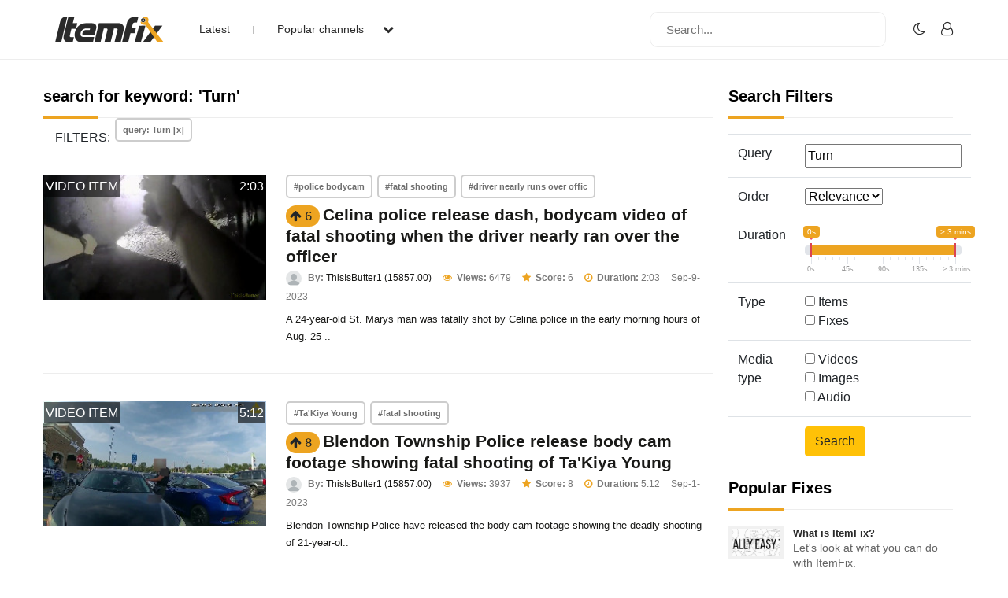

--- FILE ---
content_type: text/html; charset=UTF-8
request_url: https://www.itemfix.com/list?q=Turn&page=7
body_size: 49863
content:
<!DOCTYPE html>
<html lang="en">
<head>
<title>ItemFix - Social Video Factory</title>
<link rel="shortcut icon" type="image/png" href="https://u.itemfix.com/images/img_favicon.png" />
<meta http-equiv="X-UA-Compatible" content="IE=edge">
<meta name="viewport" content="width=device-width, initial-scale=1, maximum-scale=1, user-scalable=0"/>
<base href="https://www.itemfix.com/">
<meta property="og:title" content="ItemFix - Social Video Factory"/>
<meta property="og:description" content="Social Video Factory"/>
<meta property="og:image" content="https://u.itemfix.com/images/img_logo.png"/>
<meta property="og:url" content="https://www.itemfix.com/"/>
<link rel="canonical" href="https://www.itemfix.com/list?q=Turn&page=7" />
<link rel="preconnect" href="https://fonts.gstatic.com">
<link href="https://fonts.googleapis.com/css2?family=Poppins:wght@100;200;300;400;500;600;700;800;900&display=swap" rel="stylesheet">
<link rel="preconnect" href="https://fonts.gstatic.com">
<link href="https://fonts.googleapis.com/css2?family=Montserrat:wght@300;400;500;700&display=swap" rel="stylesheet">
<link rel="stylesheet" type="text/css" href="https://u.itemfix.com/css/bootstrap.min.css">
<link rel="stylesheet" type="text/css" href="https://u.itemfix.com/css/font-awesome.min.css">
<link rel="stylesheet" type="text/css" href="https://u.itemfix.com/css/style.css">
<link rel="stylesheet" type="text/css" href="https://u.itemfix.com/css/media.css">
<link href="https://u.itemfix.com/js/videojs2/skins/nuevo/videojs.min.css" rel="stylesheet" type="text/css" />
<link href="https://u.itemfix.com/js/videojs2/skins/nuevo/ima.min.css" rel="stylesheet" type="text/css" />
<script src="https://u.itemfix.com/js/jquery.min.js"></script>
<script src="https://code.jquery.com/ui/1.12.1/jquery-ui.min.js"></script>
<script src="https://u.itemfix.com/js/always_include.js"></script>
<script language="javascript">
$(document).ready(function() {
  perform_binding();

  jQuery(".profile-con").click(function(){
	jQuery(".profile-dropdown-div").slideToggle();
  });

  jQuery(".categories-con").click(function(){
	jQuery(".categories-dropdown-con").slideToggle();
  });

  $('.messages-table-outer table td input:checkbox').change(function(){
    if($(this).is(":checked")) {
        $(this).parents('tr').addClass("message-focus-color");
    } else {
        $(this).parents('tr').removeClass("message-focus-color");
    }
  });


  $(".header-right-inner form i").click(function(){
    $(".search-mobile-con").show();
  });
  $(".search-mobile-con img").click(function(){
    $(".search-mobile-con").hide();
  });

jQuery("button.navbar-toggle").click(function(){
	jQuery("html").toggleClass("nav-open");
	jQuery("body").toggleClass("overflow-hidden");
  });

});  //end $(document).ready(function() {


function themeToggle() {
  let element = document.body;
  element.classList.toggle("dark-mode");

  let theme = localStorage.getItem("theme");
  if (theme && theme === "dark-mode") {
    localStorage.setItem("theme", "");
  } else {
    localStorage.setItem("theme", "dark-mode");
  }
}

</script>
<script async src="https://pagead2.googlesyndication.com/pagead/js/adsbygoogle.js?client=ca-pub-4761214798132470" crossorigin="anonymous"></script>
<style>
.dark-mode, .dark-mode .content-main-outer-panel *  {
  color: #EBEBEB;
}
.dark-mode
{
	 background-color: black;
}
.dark-mode header * a
{
	 color: #fff !important;
}

.dark-mode header, .dark-mode footer, .dark-mode .header-outer *, .dark-mode footer .container *
{
	 background-color: #626262;
	 color: #fff;
}
.dark-mode .navbar-listing-con *,.dark-mode .alert-danger
{
	background-color: #626262 !important;
}

.dark-mode input,.dark-mode textarea,.dark-mode select,.dark-mode select *,.dark-mode .pagination *
{
	background-color: #fff !important;
	color: #000 !important;

}
.dark-mode .rate_thing,.dark-mode .btn-warning *
{
	color: #000 !important;

}
</style>
</head>
<body>
<script language="javascript">
	let dark_mode_class = localStorage.getItem("theme") || "";
	let element = document.body;
	if(dark_mode_class)element.classList.toggle(dark_mode_class);
</script>
<div id="modal1" class="modal fade">
<div class="modal-dialog modal-dialog-scrollable">
    <div class="modal-content">
            <div class="modal-header">
            	<h5 class="modal-title"></h5>
                <button type="button" class="close" data-dismiss="modal" aria-hidden="true">&times;</button>
            </div>
            <div class="modal-above-body"></div>
            <div class="modal-body">
                <p>Loading...</p>
            </div>
    </div>
</div>
</div>
<div id="modal2" class="modal fade">
<div class="modal-dialog modal-dialog-scrollable">
    <div class="modal-content">
            <div class="modal-header">
            	<h5 class="modal-title"></h5>
                <button type="button" class="close" data-dismiss="modal" aria-hidden="true">&times;</button>
            </div>
            <div class="modal-above-body"></div>
            <div class="modal-body">
                <p>Loading...</p>
            </div>
    </div>
</div>
</div>
<div id="modal3" class="modal fade">
<div class="modal-dialog modal-dialog-scrollable">
    <div class="modal-content">
            <div class="modal-header">
            	<h5 class="modal-title"></h5>
                <button type="button" class="close" data-dismiss="modal" aria-hidden="true">&times;</button>
            </div>
            <div class="modal-above-body"></div>
            <div class="modal-body">
                <p>Loading...</p>
            </div>
    </div>
</div>
</div>
<!-- HEADER START-->
<header class="header-outer fixed-top">
  <div class="container">
    <div class="row">
	  <div class="col-sm-4 col-md-6  pad-none header-left-outer">
	    <div class="logo-outer">
          <a href="https://www.itemfix.com/"><img src="https://u.itemfix.com/images/img_logo.png" alt="ItemFix Logo">
          </a>
      </div>


	  <div class="navigation-list">

		  <button type="button" class="navbar-toggle" style="display:none;">
					<span class="icon-bar"></span>
					<span class="icon-bar"></span>
					<span class="icon-bar"></span>
		  </button>

			<div class="pushmenu-push">
			  <ul>
				 <li><a href="list">Latest</a></li>
				 <li><a href="javascript://" class="categories-con">Popular channels  <i class="fa fa-chevron-down" aria-hidden="true"></i></a></li>

					<div class="categories-dropdown-con" style="display:none;">
						<ul>
						  <li><a href="c/video_to_gif">Video to GIF Tool</a></li>
						  <li><a href="c/viral">Viral</a></li>
						  <li><a href="c/memes">Memes</a></li>
						  <li><a href="c/news">News</a></li>
						  <li><a href="c/fail">Fail</a></li>
						  <li><a href="c/wtf">WTF</a></li>
						  <li><a href="c/crashes">Crashes</a></li>
						  <li><a href="c/cool">Cool</a></li>
						</ul>
					 </div>

			  </ul>

			  <div class="search-mobile-con d-none">
			  <form action="list" method="get">
					<input type="text" name="q" placeholder="Search..." value="Turn">
			  </form>
			</div>

		  </div>

	  </div>
	  </div>

      <div class="col-sm-8 col-md-6 pad-none header-right-outer">
         <div class="header-right-inner">
			 <form action="list" method="get">
				<input name="q" type="text" placeholder="Search...">
				<i class="fa fa-search" aria-hidden="true"></i>
			  </form>

						<ul class="navbar-listing-con">
			  <li><a href="javascript://"  onClick="themeToggle()"><i class="fa fa-moon-o" aria-hidden="true" title="Toggle Nigh/Day Mode"></i></a></li>
			  <li><a href="user?a=login"><i class="fa fa-user-o" aria-hidden="true"></i></a></li>
			</ul>
				     </div>
	  </div>



		</div>

      </div>

	  <div class="search-mobile-con" style="display:none;">
	    <div class="container">
	        <div class="row">
				  <form action="list" method="get">
						<img src="https://u.itemfix.com/images/img_cross_icon.png" alt="cross icon">
						<input type="text" name="q" placeholder="Search...">
				  </form>
			</div>
	    </div>
	   </div>

</header>
<!-- HEADER END-->

<!--CONTENT PART START-->
<section class="content-main-outer-panel" id="content_section">
   <div class="container">
      <div class="row">      <div class="col-sm-12 col-md-9 pad-none content-left-outer">
                <style>
		  .thing_type_overlay
{
	position:absolute;
	padding:2px 2px 1px;
	text-align:center;
	color:#fff;
	background:rgba(0,0,0,0.6);
	text-transform:uppercase;
	top:1px;
	left:1px;
}

.duration_overlay
{
	position:absolute;
	padding:2px 2px 1px;
	text-align:center;
	color:#fff;
	background:rgba(0,0,0,0.6);
	text-transform:uppercase;
	top:1px;
	right:1px;
}
</style>

<div class="col-sm-12 pad-none staff-video-grid-main-outer">
			  <div class="row" id="thing_grid_container">
              		  <h1>search for keyword: 'Turn'</h1>
          
                        <div class="col-sm-12 filters"><span>FILTERS: </span>
                            <span><a href="list" class="Library-Tag Trans" data-toggle="tooltip" data-placement="top" title="Remove Filter">query: Turn [x]</a></span>
                            </div> <!--class="col-sm-12 pad-none filters"-->
                            <div class="col-sm-12 pad-none itemfix-grid-main-inner">
		      <div class="col-sm-4 pad-none itemfix-categoires-left-pic"><a href="https://www.itemfix.com/v?t=n0tc2s" alt="view 'Celina police release dash, bodycam video of fatal shooting when the driver nearly ran over the officer'" id="preview_n0tc2s" onmouseenter="play_preview_video('preview_n0tc2s','https://u.itemfix.com/2023/Sep/9/ItemFix-dot-com-64fcb9db1bb39_vp.mp4','https://u.itemfix.com/2023/Sep/9/ItemFix-dot-com-64fcb9db1bb39_33_thumb.jpg','https://www.itemfix.com/v?t=n0tc2s');"  onmouseout="load_static_image('preview_n0tc2s','https://u.itemfix.com/2023/Sep/9/ItemFix-dot-com-64fcb9db1bb39_33_thumb.jpg');"><img src="https://u.itemfix.com/2023/Sep/9/ItemFix-dot-com-64fcb9db1bb39_33_thumb.jpg"></a><div class="thing_type_overlay">video item</div><div class="duration_overlay">2:03</div></div>
		      <div class="col-sm-8 pad-none itemfix-grid-right-con">
                            
			     <div class="col-sm-12 pad-none itemfix-tags-con" style="margin-bottom:2px">
                   <span><a href="list?q=police bodycam">#police bodycam</a></span> <span><a href="list?q=fatal shooting">#fatal shooting</a></span> <span><a href="list?q=driver nearly runs over officer">#driver nearly runs over offic</a></span>                      </div> <!--col-sm-12 pad-none itemfix-tags-con-->
              	   				<span name="rate_thing_container[n0tc2s]" class="hidden-xs; rate_thing uprate" style="cursor:pointer; background:#eda421; border-radius:25px; -moz-border-radius: 25px; -webkit-border-radius: 25px; padding:5px">
<samp class="arrow_top"><i class="fa fa-arrow-up rate_thing uprate" aria-hidden="true"></i></samp>
<samp class="text_center_con thing_score rate_thing uprate">6</samp>
</span>&nbsp;<h3 style="display:inline"><a href="https://www.itemfix.com/v?t=n0tc2s">Celina police release dash, bodycam video of fatal shooting when the driver nearly ran over the officer</a></h3>				 <div class="itemfix-grids-views-con">
				   <span><img src="https://u.itemfix.com/images/default_profile_image.png" alt="pic"> <strong>By:</strong> <a href="https://www.itemfix.com/c/ThisIsButter1">ThisIsButter1 (15857.00)</a></span>
				   <span><i class="fa fa-eye" aria-hidden="true"></i> <strong>Views:</strong> 6479</span>
                   				   <span><i class="fa fa-star" aria-hidden="true"></i> <strong>Score:</strong> 6</span> 
                    				   <span><i class="fa fa-clock-o" aria-hidden="true"></i> <strong>Duration:</strong> 2:03</span>                   <span>Sep-9-2023</span>
				 </div>
				 <p>A 24-year-old St. Marys man was fatally shot by Celina police in the early morning hours of Aug. 25 ..</p>
			  </div>
		  </div>
                        <div class="col-sm-12 pad-none itemfix-grid-main-inner">
		      <div class="col-sm-4 pad-none itemfix-categoires-left-pic"><a href="https://www.itemfix.com/v?t=cfs9xn" alt="view 'Blendon Township Police release body cam footage showing fatal shooting of Ta'Kiya Young'" id="preview_cfs9xn" onmouseenter="play_preview_video('preview_cfs9xn','https://u.itemfix.com/2023/Sep/1/ItemFix-dot-com-64f23284a471c_vp.mp4','https://u.itemfix.com/2023/Sep/1/ItemFix-dot-com-64f23284a471c_25_thumb.jpg','https://www.itemfix.com/v?t=cfs9xn');"  onmouseout="load_static_image('preview_cfs9xn','https://u.itemfix.com/2023/Sep/1/ItemFix-dot-com-64f23284a471c_25_thumb.jpg');"><img src="https://u.itemfix.com/2023/Sep/1/ItemFix-dot-com-64f23284a471c_25_thumb.jpg"></a><div class="thing_type_overlay">video item</div><div class="duration_overlay">5:12</div></div>
		      <div class="col-sm-8 pad-none itemfix-grid-right-con">
                            
			     <div class="col-sm-12 pad-none itemfix-tags-con" style="margin-bottom:2px">
                   <span><a href="list?q=Ta'Kiya Young">#Ta'Kiya Young</a></span> <span><a href="list?q=fatal shooting">#fatal shooting</a></span>                      </div> <!--col-sm-12 pad-none itemfix-tags-con-->
              	   				<span name="rate_thing_container[cfs9xn]" class="hidden-xs; rate_thing uprate" style="cursor:pointer; background:#eda421; border-radius:25px; -moz-border-radius: 25px; -webkit-border-radius: 25px; padding:5px">
<samp class="arrow_top"><i class="fa fa-arrow-up rate_thing uprate" aria-hidden="true"></i></samp>
<samp class="text_center_con thing_score rate_thing uprate">8</samp>
</span>&nbsp;<h3 style="display:inline"><a href="https://www.itemfix.com/v?t=cfs9xn">Blendon Township Police release body cam footage showing fatal shooting of Ta'Kiya Young</a></h3>				 <div class="itemfix-grids-views-con">
				   <span><img src="https://u.itemfix.com/images/default_profile_image.png" alt="pic"> <strong>By:</strong> <a href="https://www.itemfix.com/c/ThisIsButter1">ThisIsButter1 (15857.00)</a></span>
				   <span><i class="fa fa-eye" aria-hidden="true"></i> <strong>Views:</strong> 3937</span>
                   				   <span><i class="fa fa-star" aria-hidden="true"></i> <strong>Score:</strong> 8</span> 
                    				   <span><i class="fa fa-clock-o" aria-hidden="true"></i> <strong>Duration:</strong> 5:12</span>                   <span>Sep-1-2023</span>
				 </div>
				 <p>Blendon Township Police have released the body cam footage showing the deadly shooting of 21-year-ol..</p>
			  </div>
		  </div>
                        <div class="col-sm-12 pad-none itemfix-grid-main-inner">
		      <div class="col-sm-4 pad-none itemfix-categoires-left-pic"><a href="https://www.itemfix.com/v?t=4neay8" alt="view 'Mass shooting report reveals efforts by Baltimore police officers to save lives'" id="preview_4neay8" onmouseenter="play_preview_video('preview_4neay8','https://u.itemfix.com/2023/Aug/31/ItemFix-dot-com-64f0e9ac8e85a_vp.mp4','https://u.itemfix.com/2023/Aug/31/ItemFix-dot-com-64f0e9ac8e85a_81_thumb.jpg','https://www.itemfix.com/v?t=4neay8');"  onmouseout="load_static_image('preview_4neay8','https://u.itemfix.com/2023/Aug/31/ItemFix-dot-com-64f0e9ac8e85a_81_thumb.jpg');"><img src="https://u.itemfix.com/2023/Aug/31/ItemFix-dot-com-64f0e9ac8e85a_81_thumb.jpg"></a><div class="thing_type_overlay">video item</div><div class="duration_overlay">16:39</div></div>
		      <div class="col-sm-8 pad-none itemfix-grid-right-con">
              				<span name="rate_thing_container[4neay8]" class="hidden-xs; rate_thing uprate" style="cursor:pointer; background:#eda421; border-radius:25px; -moz-border-radius: 25px; -webkit-border-radius: 25px; padding:5px">
<samp class="arrow_top"><i class="fa fa-arrow-up rate_thing uprate" aria-hidden="true"></i></samp>
<samp class="text_center_con thing_score rate_thing uprate">5</samp>
</span>&nbsp;<h3 style="display:inline"><a href="https://www.itemfix.com/v?t=4neay8">Mass shooting report reveals efforts by Baltimore police officers to save lives</a></h3>				 <div class="itemfix-grids-views-con">
				   <span><img src="https://u.itemfix.com/images/default_profile_image.png" alt="pic"> <strong>By:</strong> <a href="https://www.itemfix.com/c/ThisIsButter1">ThisIsButter1 (15857.00)</a></span>
				   <span><i class="fa fa-eye" aria-hidden="true"></i> <strong>Views:</strong> 3782</span>
                   				   <span><i class="fa fa-star" aria-hidden="true"></i> <strong>Score:</strong> 5</span> 
                    				   <span><i class="fa fa-clock-o" aria-hidden="true"></i> <strong>Duration:</strong> 16:39</span>                   <span>Aug-31-2023</span>
				 </div>
				 <p>The new report into a mass shooting in Baltimore reveals shortcomings and makes recommendations, but..</p>
			  </div>
		  </div>
                        <div class="col-sm-12 pad-none itemfix-grid-main-inner">
		      <div class="col-sm-4 pad-none itemfix-categoires-left-pic"><a href="https://www.itemfix.com/v?t=dqnvkj" alt="view 'Body cam video shows New Mexico State Police officer helping newborn baby breathe'" id="preview_dqnvkj" onmouseenter="play_preview_video('preview_dqnvkj','https://u.itemfix.com/2023/Aug/8/ItemFix-dot-com-64d28f7b923b8_vp.mp4','https://u.itemfix.com/2023/Aug/8/ItemFix-dot-com-64d28f7b923b8_40_thumb.jpg','https://www.itemfix.com/v?t=dqnvkj');"  onmouseout="load_static_image('preview_dqnvkj','https://u.itemfix.com/2023/Aug/8/ItemFix-dot-com-64d28f7b923b8_40_thumb.jpg');"><img src="https://u.itemfix.com/2023/Aug/8/ItemFix-dot-com-64d28f7b923b8_40_thumb.jpg"></a><div class="thing_type_overlay">video item</div><div class="duration_overlay">0:42</div></div>
		      <div class="col-sm-8 pad-none itemfix-grid-right-con">
                            
			     <div class="col-sm-12 pad-none itemfix-tags-con" style="margin-bottom:2px">
                   <span><a href="list?q=officer helping newborn baby breathe">#officer helping newborn baby b</a></span> <span><a href="list?q=bodycam">#bodycam</a></span>                      </div> <!--col-sm-12 pad-none itemfix-tags-con-->
              	   				<span name="rate_thing_container[dqnvkj]" class="hidden-xs; rate_thing uprate" style="cursor:pointer; background:#eda421; border-radius:25px; -moz-border-radius: 25px; -webkit-border-radius: 25px; padding:5px">
<samp class="arrow_top"><i class="fa fa-arrow-up rate_thing uprate" aria-hidden="true"></i></samp>
<samp class="text_center_con thing_score rate_thing uprate">1</samp>
</span>&nbsp;<h3 style="display:inline"><a href="https://www.itemfix.com/v?t=dqnvkj">Body cam video shows New Mexico State Police officer helping newborn baby breathe</a></h3>				 <div class="itemfix-grids-views-con">
				   <span><img src="https://u.itemfix.com/images/default_profile_image.png" alt="pic"> <strong>By:</strong> <a href="https://www.itemfix.com/c/ThisIsButter1">ThisIsButter1 (15857.00)</a></span>
				   <span><i class="fa fa-eye" aria-hidden="true"></i> <strong>Views:</strong> 9982</span>
                   				   <span><i class="fa fa-star" aria-hidden="true"></i> <strong>Score:</strong> 1</span> 
                    				   <span><i class="fa fa-clock-o" aria-hidden="true"></i> <strong>Duration:</strong> 0:42</span>                   <span>Aug-8-2023</span>
				 </div>
				 <p>A New Mexico state police officer is being called a hero after saving the life of a newborn baby.
..</p>
			  </div>
		  </div>
                        <div class="col-sm-12 pad-none itemfix-grid-main-inner">
		      <div class="col-sm-4 pad-none itemfix-categoires-left-pic"><a href="https://www.itemfix.com/v?t=2k9q3x" alt="view 'Dash cam shows 130mph driver wreck a police car by repeatedly ramming it during a police chase'" id="preview_2k9q3x" onmouseenter="play_preview_video('preview_2k9q3x','https://u.itemfix.com/2023/Jun/30/ItemFix-dot-com-649f2ec3c2374_vp.mp4','https://u.itemfix.com/2023/Jun/30/ItemFix-dot-com-649f2ec3c2374_8_thumb.jpg','https://www.itemfix.com/v?t=2k9q3x');"  onmouseout="load_static_image('preview_2k9q3x','https://u.itemfix.com/2023/Jun/30/ItemFix-dot-com-649f2ec3c2374_8_thumb.jpg');"><img src="https://u.itemfix.com/2023/Jun/30/ItemFix-dot-com-649f2ec3c2374_8_thumb.jpg"></a><div class="thing_type_overlay">video item</div><div class="duration_overlay">3:04</div></div>
		      <div class="col-sm-8 pad-none itemfix-grid-right-con">
                            
			     <div class="col-sm-12 pad-none itemfix-tags-con" style="margin-bottom:2px">
                   <span><a href="list?q=Police chase">#Police chase</a></span>                      </div> <!--col-sm-12 pad-none itemfix-tags-con-->
              	   				<span name="rate_thing_container[2k9q3x]" class="hidden-xs; rate_thing uprate" style="cursor:pointer; background:#eda421; border-radius:25px; -moz-border-radius: 25px; -webkit-border-radius: 25px; padding:5px">
<samp class="arrow_top"><i class="fa fa-arrow-up rate_thing uprate" aria-hidden="true"></i></samp>
<samp class="text_center_con thing_score rate_thing uprate">7</samp>
</span>&nbsp;<h3 style="display:inline"><a href="https://www.itemfix.com/v?t=2k9q3x">Dash cam shows 130mph driver wreck a police car by repeatedly ramming it during a police chase</a></h3>				 <div class="itemfix-grids-views-con">
				   <span><img src="https://u.itemfix.com/images/default_profile_image.png" alt="pic"> <strong>By:</strong> <a href="https://www.itemfix.com/c/ThisIsButter1">ThisIsButter1 (15857.00)</a></span>
				   <span><i class="fa fa-eye" aria-hidden="true"></i> <strong>Views:</strong> 3472</span>
                   				   <span><i class="fa fa-star" aria-hidden="true"></i> <strong>Score:</strong> 7</span> 
                    				   <span><i class="fa fa-clock-o" aria-hidden="true"></i> <strong>Duration:</strong> 3:04</span>                   <span>Jun-30-2023</span>
				 </div>
				 <p>A DRIVER who wrecked a police car by repeatedly ramming it with his own vehicle has been jailed for ..</p>
			  </div>
		  </div>
                        <div class="col-sm-12 pad-none itemfix-grid-main-inner">
		      <div class="col-sm-4 pad-none itemfix-categoires-left-pic"><a href="https://www.itemfix.com/v?t=q2c7y8" alt="view 'Elderly Man Teaches Cop to Clog Dance During Traffic Stop'" id="preview_q2c7y8" onmouseenter="play_preview_video('preview_q2c7y8','https://u.itemfix.com/2023/May/9/ItemFix-dot-com-645a10c62bf59_vp.mp4','https://u.itemfix.com/2023/May/9/ItemFix-dot-com-645a10c62bf59_15_thumb.jpg','https://www.itemfix.com/v?t=q2c7y8');"  onmouseout="load_static_image('preview_q2c7y8','https://u.itemfix.com/2023/May/9/ItemFix-dot-com-645a10c62bf59_15_thumb.jpg');"><img src="https://u.itemfix.com/2023/May/9/ItemFix-dot-com-645a10c62bf59_15_thumb.jpg"></a><div class="thing_type_overlay">video item</div><div class="duration_overlay">1:48</div></div>
		      <div class="col-sm-8 pad-none itemfix-grid-right-con">
              				<span name="rate_thing_container[q2c7y8]" class="hidden-xs; rate_thing uprate" style="cursor:pointer; background:#eda421; border-radius:25px; -moz-border-radius: 25px; -webkit-border-radius: 25px; padding:5px">
<samp class="arrow_top"><i class="fa fa-arrow-up rate_thing uprate" aria-hidden="true"></i></samp>
<samp class="text_center_con thing_score rate_thing uprate">5</samp>
</span>&nbsp;<h3 style="display:inline"><a href="https://www.itemfix.com/v?t=q2c7y8">Elderly Man Teaches Cop to Clog Dance During Traffic Stop</a></h3>				 <div class="itemfix-grids-views-con">
				   <span><img src="https://u.itemfix.com/images/default_profile_image.png" alt="pic"> <strong>By:</strong> <a href="https://www.itemfix.com/c/ThisIsButter1">ThisIsButter1 (15857.00)</a></span>
				   <span><i class="fa fa-eye" aria-hidden="true"></i> <strong>Views:</strong> 10912</span>
                   				   <span><i class="fa fa-star" aria-hidden="true"></i> <strong>Score:</strong> 5</span> 
                    				   <span><i class="fa fa-clock-o" aria-hidden="true"></i> <strong>Duration:</strong> 1:48</span>                   <span>May-9-2023</span>
				 </div>
				 <p>Here's your feel-good story for the day: what started out as a routine traffic stop in Pickens, Sout..</p>
			  </div>
		  </div>
                        <div class="col-sm-12 pad-none itemfix-grid-main-inner">
		      <div class="col-sm-4 pad-none itemfix-categoires-left-pic"><a href="https://www.itemfix.com/v?t=f42d8g" alt="view 'UHP released dashcam footage of trooper deliberately striking a wrong-way driver with his patrol car'" id="preview_f42d8g" onmouseenter="play_preview_video('preview_f42d8g','https://u.itemfix.com/2023/Apr/22/ItemFix-dot-com-6444057365fa7_vp.mp4','https://u.itemfix.com/2023/Apr/22/ItemFix-dot-com-6444057365fa7_61_thumb.jpg','https://www.itemfix.com/v?t=f42d8g');"  onmouseout="load_static_image('preview_f42d8g','https://u.itemfix.com/2023/Apr/22/ItemFix-dot-com-6444057365fa7_61_thumb.jpg');"><img src="https://u.itemfix.com/2023/Apr/22/ItemFix-dot-com-6444057365fa7_61_thumb.jpg"></a><div class="thing_type_overlay">video item</div><div class="duration_overlay">1:03</div></div>
		      <div class="col-sm-8 pad-none itemfix-grid-right-con">
              				<span name="rate_thing_container[f42d8g]" class="hidden-xs; rate_thing uprate" style="cursor:pointer; background:#eda421; border-radius:25px; -moz-border-radius: 25px; -webkit-border-radius: 25px; padding:5px">
<samp class="arrow_top"><i class="fa fa-arrow-up rate_thing uprate" aria-hidden="true"></i></samp>
<samp class="text_center_con thing_score rate_thing uprate">5</samp>
</span>&nbsp;<h3 style="display:inline"><a href="https://www.itemfix.com/v?t=f42d8g">UHP released dashcam footage of trooper deliberately striking a wrong-way driver with his patrol car</a></h3>				 <div class="itemfix-grids-views-con">
				   <span><img src="https://u.itemfix.com/images/default_profile_image.png" alt="pic"> <strong>By:</strong> <a href="https://www.itemfix.com/c/ThisIsButter1">ThisIsButter1 (15857.00)</a></span>
				   <span><i class="fa fa-eye" aria-hidden="true"></i> <strong>Views:</strong> 3007</span>
                   				   <span><i class="fa fa-star" aria-hidden="true"></i> <strong>Score:</strong> 5</span> 
                    				   <span><i class="fa fa-clock-o" aria-hidden="true"></i> <strong>Duration:</strong> 1:03</span>                   <span>Apr-22-2023</span>
				 </div>
				 <p>Utah Highway Patrol has released dashcam footage of a trooper deliberately striking a wrong-way driv..</p>
			  </div>
		  </div>
                        <div class="col-sm-12 pad-none itemfix-grid-main-inner">
		      <div class="col-sm-4 pad-none itemfix-categoires-left-pic"><a href="https://www.itemfix.com/v?t=mir1fv" alt="view 'Marion County releases dash and body cam video of a chase and admits to having drugs when arrested'" id="preview_mir1fv" onmouseenter="play_preview_video('preview_mir1fv','https://u.itemfix.com/2023/Apr/20/ItemFix-dot-com-64418b3b8b5c5_vp.mp4','https://u.itemfix.com/2023/Apr/20/ItemFix-dot-com-64418b3b8b5c5_97_thumb.jpg','https://www.itemfix.com/v?t=mir1fv');"  onmouseout="load_static_image('preview_mir1fv','https://u.itemfix.com/2023/Apr/20/ItemFix-dot-com-64418b3b8b5c5_97_thumb.jpg');"><img src="https://u.itemfix.com/2023/Apr/20/ItemFix-dot-com-64418b3b8b5c5_97_thumb.jpg"></a><div class="thing_type_overlay">video item</div><div class="duration_overlay">6:42</div></div>
		      <div class="col-sm-8 pad-none itemfix-grid-right-con">
                            
			     <div class="col-sm-12 pad-none itemfix-tags-con" style="margin-bottom:2px">
                   <span><a href="list?q=Cops high speed chasing">#Cops high speed chasing</a></span> <span><a href="list?q=Cops arrested suspect with drugs">#Cops arrested suspect with dr</a></span>                      </div> <!--col-sm-12 pad-none itemfix-tags-con-->
              	   				<span name="rate_thing_container[mir1fv]" class="hidden-xs; rate_thing uprate" style="cursor:pointer; background:#eda421; border-radius:25px; -moz-border-radius: 25px; -webkit-border-radius: 25px; padding:5px">
<samp class="arrow_top"><i class="fa fa-arrow-up rate_thing uprate" aria-hidden="true"></i></samp>
<samp class="text_center_con thing_score rate_thing uprate">1</samp>
</span>&nbsp;<h3 style="display:inline"><a href="https://www.itemfix.com/v?t=mir1fv">Marion County releases dash and body cam video of a chase and admits to having drugs when arrested</a></h3>				 <div class="itemfix-grids-views-con">
				   <span><img src="https://u.itemfix.com/images/default_profile_image.png" alt="pic"> <strong>By:</strong> <a href="https://www.itemfix.com/c/ThisIsButter1">ThisIsButter1 (15857.00)</a></span>
				   <span><i class="fa fa-eye" aria-hidden="true"></i> <strong>Views:</strong> 2015</span>
                   				   <span><i class="fa fa-star" aria-hidden="true"></i> <strong>Score:</strong> 1</span> 
                    				   <span><i class="fa fa-clock-o" aria-hidden="true"></i> <strong>Duration:</strong> 6:42</span>                   <span>Apr-20-2023</span>
				 </div>
				 <p>On April 15, 2023, at around 1:20 a.m., K9 Deputy Anthony Esquivel observed a vehicle traveling 75 M..</p>
			  </div>
		  </div>
                        <div class="col-sm-12 pad-none itemfix-grid-main-inner">
		      <div class="col-sm-4 pad-none itemfix-categoires-left-pic"><a href="https://www.itemfix.com/v?t=e3zcek" alt="view 'CBP releases body camera video for fatal Border Patrol shooting in Arizona'" id="preview_e3zcek" onmouseenter="play_preview_video('preview_e3zcek','https://u.itemfix.com/2023/Apr/13/ItemFix-dot-com-64386503350f2_vp.mp4','https://u.itemfix.com/2023/Apr/13/ItemFix-dot-com-64386503350f2_5_thumb.jpg','https://www.itemfix.com/v?t=e3zcek');"  onmouseout="load_static_image('preview_e3zcek','https://u.itemfix.com/2023/Apr/13/ItemFix-dot-com-64386503350f2_5_thumb.jpg');"><img src="https://u.itemfix.com/2023/Apr/13/ItemFix-dot-com-64386503350f2_5_thumb.jpg"></a><div class="thing_type_overlay">video item</div><div class="duration_overlay">5:35</div></div>
		      <div class="col-sm-8 pad-none itemfix-grid-right-con">
              				<span name="rate_thing_container[e3zcek]" class="hidden-xs; rate_thing uprate" style="cursor:pointer; background:#eda421; border-radius:25px; -moz-border-radius: 25px; -webkit-border-radius: 25px; padding:5px">
<samp class="arrow_top"><i class="fa fa-arrow-up rate_thing uprate" aria-hidden="true"></i></samp>
<samp class="text_center_con thing_score rate_thing uprate">4</samp>
</span>&nbsp;<h3 style="display:inline"><a href="https://www.itemfix.com/v?t=e3zcek">CBP releases body camera video for fatal Border Patrol shooting in Arizona</a></h3>				 <div class="itemfix-grids-views-con">
				   <span><img src="https://u.itemfix.com/images/default_profile_image.png" alt="pic"> <strong>By:</strong> <a href="https://www.itemfix.com/c/ThisIsButter1">ThisIsButter1 (15857.00)</a></span>
				   <span><i class="fa fa-eye" aria-hidden="true"></i> <strong>Views:</strong> 10199</span>
                   				   <span><i class="fa fa-star" aria-hidden="true"></i> <strong>Score:</strong> 4</span> 
                    				   <span><i class="fa fa-clock-o" aria-hidden="true"></i> <strong>Duration:</strong> 5:35</span>                   <span>Apr-13-2023</span>
				 </div>
				 <p>U.S. Customs and Border Protection released body camera footage on Wednesday of a Border Patrol agen..</p>
			  </div>
		  </div>
                        <div class="col-sm-12 pad-none itemfix-grid-main-inner">
		      <div class="col-sm-4 pad-none itemfix-categoires-left-pic"><a href="https://www.itemfix.com/v?t=vadbiv" alt="view 'Video shows 5 teens crashing stolen car into East Haven police cruisers'" id="preview_vadbiv" onmouseenter="play_preview_video('preview_vadbiv','https://u.itemfix.com/2023/Mar/23/ItemFix-dot-com-641c9c23a96de_vp.mp4','https://u.itemfix.com/2023/Mar/23/ItemFix-dot-com-641c9c23a96de_6_thumb.jpg','https://www.itemfix.com/v?t=vadbiv');"  onmouseout="load_static_image('preview_vadbiv','https://u.itemfix.com/2023/Mar/23/ItemFix-dot-com-641c9c23a96de_6_thumb.jpg');"><img src="https://u.itemfix.com/2023/Mar/23/ItemFix-dot-com-641c9c23a96de_6_thumb.jpg"></a><div class="thing_type_overlay">video item</div><div class="duration_overlay">1:05</div></div>
		      <div class="col-sm-8 pad-none itemfix-grid-right-con">
                            
			     <div class="col-sm-12 pad-none itemfix-tags-con" style="margin-bottom:2px">
                   <span><a href="list?q=Teens crashing stolen car">#Teens crashing stolen car</a></span> <span><a href="list?q=Teens arrested">#Teens arrested</a></span> <span><a href="list?q=Cops car Stolen">#Cops car Stolen</a></span>                      </div> <!--col-sm-12 pad-none itemfix-tags-con-->
              	   				<span name="rate_thing_container[vadbiv]" class="hidden-xs; rate_thing uprate" style="cursor:pointer; background:#eda421; border-radius:25px; -moz-border-radius: 25px; -webkit-border-radius: 25px; padding:5px">
<samp class="arrow_top"><i class="fa fa-arrow-up rate_thing uprate" aria-hidden="true"></i></samp>
<samp class="text_center_con thing_score rate_thing uprate">37</samp>
</span>&nbsp;<h3 style="display:inline"><a href="https://www.itemfix.com/v?t=vadbiv">Video shows 5 teens crashing stolen car into East Haven police cruisers</a></h3>				 <div class="itemfix-grids-views-con">
				   <span><img src="https://u.itemfix.com/images/default_profile_image.png" alt="pic"> <strong>By:</strong> <a href="https://www.itemfix.com/c/ThisIsButter1">ThisIsButter1 (15857.00)</a></span>
				   <span><i class="fa fa-eye" aria-hidden="true"></i> <strong>Views:</strong> 58776</span>
                   				   <span><i class="fa fa-star" aria-hidden="true"></i> <strong>Score:</strong> 37</span> 
                    				   <span><i class="fa fa-clock-o" aria-hidden="true"></i> <strong>Duration:</strong> 1:05</span>                   <span>Mar-23-2023</span>
				 </div>
				 <p>Police have released dash cam video of five teenagers who they say were arrested after crashing a st..</p>
			  </div>
		  </div>
                        <div class="col-sm-12 pad-none itemfix-grid-main-inner">
		      <div class="col-sm-4 pad-none itemfix-categoires-left-pic"><a href="https://www.itemfix.com/v?t=hrdrh4" alt="view 'LAPD releases video when an officer pushed a stolen vehicle suspect off a skateboard during pursuit'" id="preview_hrdrh4" onmouseenter="play_preview_video('preview_hrdrh4','https://u.itemfix.com/2023/Mar/17/ItemFix-dot-com-6414c250445ae_vp.mp4','https://u.itemfix.com/2023/Mar/17/ItemFix-dot-com-6414c250445ae_44_thumb.jpg','https://www.itemfix.com/v?t=hrdrh4');"  onmouseout="load_static_image('preview_hrdrh4','https://u.itemfix.com/2023/Mar/17/ItemFix-dot-com-6414c250445ae_44_thumb.jpg');"><img src="https://u.itemfix.com/2023/Mar/17/ItemFix-dot-com-6414c250445ae_44_thumb.jpg"></a><div class="thing_type_overlay">video item</div><div class="duration_overlay">11:02</div></div>
		      <div class="col-sm-8 pad-none itemfix-grid-right-con">
              				<span name="rate_thing_container[hrdrh4]" class="hidden-xs; rate_thing uprate" style="cursor:pointer; background:#eda421; border-radius:25px; -moz-border-radius: 25px; -webkit-border-radius: 25px; padding:5px">
<samp class="arrow_top"><i class="fa fa-arrow-up rate_thing uprate" aria-hidden="true"></i></samp>
<samp class="text_center_con thing_score rate_thing uprate">4</samp>
</span>&nbsp;<h3 style="display:inline"><a href="https://www.itemfix.com/v?t=hrdrh4">LAPD releases video when an officer pushed a stolen vehicle suspect off a skateboard during pursuit</a></h3>				 <div class="itemfix-grids-views-con">
				   <span><img src="https://u.itemfix.com/images/default_profile_image.png" alt="pic"> <strong>By:</strong> <a href="https://www.itemfix.com/c/ThisIsButter1">ThisIsButter1 (15857.00)</a></span>
				   <span><i class="fa fa-eye" aria-hidden="true"></i> <strong>Views:</strong> 3100</span>
                   				   <span><i class="fa fa-star" aria-hidden="true"></i> <strong>Score:</strong> 4</span> 
                    				   <span><i class="fa fa-clock-o" aria-hidden="true"></i> <strong>Duration:</strong> 11:02</span>                   <span>Mar-17-2023</span>
				 </div>
				 <p>On February 13, 2023, around 6:00 a.m., Southwest Division uniformed patrol officers responded to a ..</p>
			  </div>
		  </div>
                        <div class="col-sm-12 pad-none itemfix-grid-main-inner">
		      <div class="col-sm-4 pad-none itemfix-categoires-left-pic"><a href="https://www.itemfix.com/v?t=mxwlwf" alt="view 'Texas DPS troopers turn in 4 illegal immigrants following chase involving a child'" id="preview_mxwlwf" onmouseenter="play_preview_video('preview_mxwlwf','https://u.itemfix.com/2023/Jan/31/ItemFix-dot-com-63d968f2f2c06_vp.mp4','https://u.itemfix.com/2023/Jan/31/ItemFix-dot-com-63d968f2f2c06_4_thumb.jpg','https://www.itemfix.com/v?t=mxwlwf');"  onmouseout="load_static_image('preview_mxwlwf','https://u.itemfix.com/2023/Jan/31/ItemFix-dot-com-63d968f2f2c06_4_thumb.jpg');"><img src="https://u.itemfix.com/2023/Jan/31/ItemFix-dot-com-63d968f2f2c06_4_thumb.jpg"></a><div class="thing_type_overlay">video item</div><div class="duration_overlay">2:24</div></div>
		      <div class="col-sm-8 pad-none itemfix-grid-right-con">
              				<span name="rate_thing_container[mxwlwf]" class="hidden-xs; rate_thing uprate" style="cursor:pointer; background:#eda421; border-radius:25px; -moz-border-radius: 25px; -webkit-border-radius: 25px; padding:5px">
<samp class="arrow_top"><i class="fa fa-arrow-up rate_thing uprate" aria-hidden="true"></i></samp>
<samp class="text_center_con thing_score rate_thing uprate">1</samp>
</span>&nbsp;<h3 style="display:inline"><a href="https://www.itemfix.com/v?t=mxwlwf">Texas DPS troopers turn in 4 illegal immigrants following chase involving a child</a></h3>				 <div class="itemfix-grids-views-con">
				   <span><img src="https://u.itemfix.com/images/default_profile_image.png" alt="pic"> <strong>By:</strong> <a href="https://www.itemfix.com/c/ThisIsButter1">ThisIsButter1 (15857.00)</a></span>
				   <span><i class="fa fa-eye" aria-hidden="true"></i> <strong>Views:</strong> 16089</span>
                   				   <span><i class="fa fa-star" aria-hidden="true"></i> <strong>Score:</strong> 1</span> 
                    				   <span><i class="fa fa-clock-o" aria-hidden="true"></i> <strong>Duration:</strong> 2:24</span>                   <span>Jan-31-2023</span>
				 </div>
				 <p>A man accused of human smuggling and evading troopers in Texas is behind bars, and the four illegal ..</p>
			  </div>
		  </div>
           
  
<!--PAGINATION START--> 
<div class="col-sm-12 pad-none itemfix-grid-main-inner pagination-main">
<nav aria-label="Page navigation">
  <ul class="pagination justify-content-center">
      <li class="page-item">
          <a href="list?q=Turn&page=6" aria-label="Previous" class="page-link">
        <i class="fa fa-angle-left" aria-hidden="true"></i>
      </a>
          </li>
        <li class="page-item">
        <a href="list?q=Turn&page=4" class="page-link">4</a>
        </li>
        <li class="page-item">
        <a href="list?q=Turn&page=5" class="page-link">5</a>
        </li>
        <li class="page-item">
        <a href="list?q=Turn&page=6" class="page-link">6</a>
        </li>
        <li class="page-item">
    <a href="javascript://" style="color:#000 !important" class="page-link"><strong>7</strong></a>     <li class="page-item">
        <a href="list?q=Turn&page=8" class="page-link">8</a>
        </li>
        <li class="page-item">
        <a href="list?q=Turn&page=9" class="page-link">9</a>
        </li>
        <li class="page-item">
        <a href="list?q=Turn&page=10" class="page-link">10</a>
        </li>
        <li class="page-item">
          <a href="list?q=Turn&page=8" class="page-link" aria-label="Next">
     <i class="fa fa-angle-right" aria-hidden="true"></i>

      </a>
          </li>
      </ul>
</nav> 
</div> <!--col-sm-12 pad-none pagination-main-->
<!--PAGINATION END-->
</div> <!--row-->
</div> <!--class="col-sm-12 pad-none staff-video-grid-main-outer"-->
      </div> <!--col-sm-12 col-md-9 pad-none content-left-outer-->
      <div class="col-sm-12 col-md-3 pad-none content-right-outer">
      <link rel="stylesheet" href="https://u.itemfix.com/css/ion.rangeSlider.min.css"/>
      <script src="https://u.itemfix.com/js/ion.rangeSlider.min.js"></script>
      <script language="javascript">
	$(document).ready(function() {
		
		var from = 0;
		var to = 180;
		
	  function my_prettify (n) {
		if(n==60)return "1 min";
		if(n==120)return "2 mins";
		if(n==180)return "> 3 mins"; 
		else return n+'s';
    }	
		
	  $("#duration_range_seekbar").ionRangeSlider({
        type: "double",  
		min: 0,
        max: 180,
		from: 0,
		to: 180,
		step: 1,  
        grid: true,
		prettify: my_prettify
  }); 
  
  instance.update({
   from: 10 //your new value
 });
	});
	  </script>
      <h2>Search Filters</h2>
      <form action="list" method="get">
      <table class="table">
          <td>Query</td>
          <td><input type="text" name="q" id="q" value="Turn" /></td>
        </tr>
        <tr>
          <td width="27%">Order</td>
          <td width="73%"><select name="order_by" id="order_by">
            <option value="relevance" selected>Relevance</option>
            <option value="virality">Virality</option>
            <option value="newest_added">Newest</option>
          </select></td>
        </tr>
        <tr>
          <td valign="top">Duration</td>
          <td><input id="duration_range_seekbar" />
          <input name="duration_from" id="duration_from" value="" type="hidden" />
          <input name="duration_to"  id="duration_to" value="" type="hidden" />
          </td>
        </tr>
        <tr>
          <td valign="top">Type</td>
          <td><input name="type_array[]" type="checkbox" value="item" />
            Items<br />
            <input name="type_array[]" type="checkbox" value="fix" /> 
            Fixes</td>
        </tr>
        <tr>
          <td valign="top">Media type</td>
          <td><input name="media_type_array[]" type="checkbox" value="video" /> 
            Videos
<br />
<input name="media_type_array[]" type="checkbox" value="image" /> 
Images
<br />
<input name="media_type_array[]" type="checkbox" value="audio" /> 
Audio
</td>
        </tr>
                <tr>
          <td valign="top">&nbsp;</td>
          <td><input type="submit" name="button" id="button" value="Search" class="btn btn-warning" onclick="$('#duration_from').val($('#duration_range_seekbar').data('ionRangeSlider').result.from); $('#duration_to').val($('#duration_range_seekbar').data('ionRangeSlider').result.to);" /></td>
        </tr>
      </table>
      </form>
                  			<h2>Popular Fixes</h2>

            			<div class="col-12 pad-none content-latest-post-outer">
			  <a href="https://www.itemfix.com/v?t=lu9eeq">
			   <div class="content-latest-post-left"><img src="https://u.itemfix.com/2021/Jun/5/ItemFix-dot-com-60bb3d813bc3c_12_thumb.jpg" alt="pic"></div>
			   <div class="content-latest-post-right">
			      <h4>What is ItemFix?</h4>
				  <p>Let's look at what you can do with ItemFix.</p>
			   </div>
			  </a>
			</div>
            			<div class="col-12 pad-none content-latest-post-outer">
			  <a href="https://www.itemfix.com/v?t=m670dy">
			   <div class="content-latest-post-left"><img src="https://u.itemfix.com/2021/Jul/15/ItemFix-dot-com-60f04edf7386c_15_thumb.jpg" alt="pic"></div>
			   <div class="content-latest-post-right">
			      <h4>Tutorial: ItemFix Meme Generator</h4>
				  <p>A quick look at using our MEME generator here on Itemfix
You can find the meme generator here: itemfix.com/image_meme_generator</p>
			   </div>
			  </a>
			</div>
            			<div class="col-12 pad-none content-latest-post-outer">
			  <a href="https://www.itemfix.com/v?t=ret0dy">
			   <div class="content-latest-post-left"><img src="https://u.itemfix.com/2021/Jul/15/ItemFix-dot-com-60f04ee6012d1_96_thumb.jpg" alt="pic"></div>
			   <div class="content-latest-post-right">
			      <h4>Tutorial: Text to Speech</h4>
				  <p>Taking a look at the text to speech engine on ItemFix. Let's see what you can do with it!

You can find the text to speech tool here: www.itemfix.com/text_to_speech</p>
			   </div>
			  </a>
			</div>
            			<div class="col-12 pad-none content-latest-post-outer">
			  <a href="https://www.itemfix.com/v?t=a5tk1b">
			   <div class="content-latest-post-left"><img src="https://u.itemfix.com/2021/Jul/1/ItemFix-dot-com-60dd5c34b6658_6_thumb.jpg" alt="pic"></div>
			   <div class="content-latest-post-right">
			      <h4>It was at this moment...a meme tutorial</h4>
				  <p>Learn how to use the &quot;It was at this moment...&quot; template. Perfect for accidents, stupidity, marriage proposals and more!</p>
			   </div>
			  </a>
			</div>
            			<div class="col-12 pad-none content-latest-post-outer">
			  <a href="https://www.itemfix.com/v?t=41h6uu">
			   <div class="content-latest-post-left"><img src="https://u.itemfix.com/2021/Jun/8/ItemFix-dot-com-60befb1bafc45_6_thumb.jpg" alt="pic"></div>
			   <div class="content-latest-post-right">
			      <h4>ItemFix Tutorial - Short compilation</h4>
				  <p>For this tutorial we use two different templates to create a short tutorial using two video clips and some assets.</p>
			   </div>
			  </a>
			</div>
            			<div class="col-12 pad-none content-latest-post-outer">
			  <a href="https://www.itemfix.com/v?t=a1ol6p">
			   <div class="content-latest-post-left"><img src="https://u.itemfix.com/2021/May/20/ItemFix-dot-com-60a5e55e2375d_5_thumb.jpg" alt="pic"></div>
			   <div class="content-latest-post-right">
			      <h4>Video to GIF tutorial</h4>
				  <p>Here we take a look at using the Video to GIF template allowing you to create animated GIFs from video clips to use everywhere.</p>
			   </div>
			  </a>
			</div>
            			<div class="col-12 pad-none content-latest-post-outer">
			  <a href="https://www.itemfix.com/v?t=lt91et">
			   <div class="content-latest-post-left"><img src="https://u.itemfix.com/2021/May/18/ItemFix-dot-com-60a35118e013f_38_thumb.jpg" alt="pic"></div>
			   <div class="content-latest-post-right">
			      <h4>Benny Hill Overlay Tutorial</h4>
				  <p>How to use our &quot;Benny Hill&quot; overlay</p>
			   </div>
			  </a>
			</div>
            
			<div class="content-categories-tags-outer">
			<h2>Popular Tools</h2>
			 <div class="col-sm-12 pad-none content-categories-tags-con">
			   <span><a href="image_meme_generator">Image Meme Generator</a></span>
               <span><a href="text_to_speech">Text to Speech</a></span>
               			 </div>
			</div> <!--content-categories-tags-outer-->


			<div class="content-categories-tags-outer">
			<h2>Popular Tags</h2>
			 <div class="col-sm-12 pad-none content-categories-tags-con">
			   <span><a href="list?q=fail">#Fail</a></span>
			   <span><a href="list?q=thug life">#Thug Life</a></span>
			   <span><a href="list?q=wtf">#WTF</a></span>
			   <span><a href="list?q=news">#News</a></span>
			   <span><a href="list?q=politics">#Politics</a></span>
               <span><a href="list?q=feel good">#Feel Good</a></span>
			   <span><a href="list?q=meme">#Meme</a></span>
			 </div>
			</div> <!--content-categories-tags-outer-->
            <div class="col-12 pad-none advertise-pic">
            </div>	  </div> <!--col-sm-12 col-md-3 pad-none content-right-outer-->
      
	  </div> <!--row-->
   </div> <!--container-->
</section> <!--content-main-outer-panel-->
<!--CONTENT PART END-->

<!--FOOTER START-->
<footer style="padding-bottom:100px">
   <div class="container">
       <div class="row">
	       <div class="col-sm-12 col-md-3 col-lg-3 pad-none footer-logo"><a href=""><img src="https://u.itemfix.com/images/img_logo.png"  alt="logo"></a></div>
	       <div class="col-sm-12 col-md-6 col-lg-6 pad-none footer-links-con">
		      <ul>
                 <li><a href="rss">RSS Feed</a></li>
			     <li><a href="faq">Rules & FAQ</a></li>
			     <li><a href="contact_us">Contact Itemfix</a></li>
			  </ul>
			  <ul>
			     <li><a href="tos">Terms & Conditions</a></li>
			     <li><a href="privacy">Privacy Policy</a></li>
			     <li><a href="copyright">Copyright / DMCA</a></li>
                 <li><a href="https://www.commonsensemedia.org/articles/parents-ultimate-guide-to-parental-controls" target="_blank" rel="nofollow">Parental Control - Best Practises</a>
			  </ul>
		   </div>
	       <div class="col-sm-12 col-md-3 col-lg-3 pad-none footer-social-links-con">
	       				<div class="col-sm-12 pad-none copyright-con">Copyright &copy; 2025  All Rights Reserved.</div>
		   </div>
	   </div>
	</div>
</footer>
<!--FOOTER END-->
<script src="https://u.itemfix.com/js/bootstrap.min.js"></script>
   <script src="https://u.itemfix.com/js/videojs2/video.min.js"></script>
   <script src="https://u.itemfix.com/js/videojs2/nuevo2.js"></script>
</body>
</html>

--- FILE ---
content_type: text/html; charset=utf-8
request_url: https://www.google.com/recaptcha/api2/aframe
body_size: 266
content:
<!DOCTYPE HTML><html><head><meta http-equiv="content-type" content="text/html; charset=UTF-8"></head><body><script nonce="NglJMz3tcCtDE6YUrrRVfw">/** Anti-fraud and anti-abuse applications only. See google.com/recaptcha */ try{var clients={'sodar':'https://pagead2.googlesyndication.com/pagead/sodar?'};window.addEventListener("message",function(a){try{if(a.source===window.parent){var b=JSON.parse(a.data);var c=clients[b['id']];if(c){var d=document.createElement('img');d.src=c+b['params']+'&rc='+(localStorage.getItem("rc::a")?sessionStorage.getItem("rc::b"):"");window.document.body.appendChild(d);sessionStorage.setItem("rc::e",parseInt(sessionStorage.getItem("rc::e")||0)+1);localStorage.setItem("rc::h",'1762192288018');}}}catch(b){}});window.parent.postMessage("_grecaptcha_ready", "*");}catch(b){}</script></body></html>